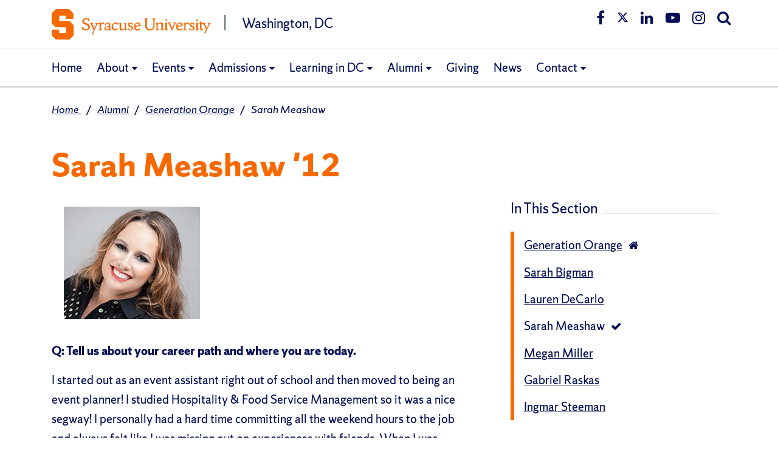

--- FILE ---
content_type: text/html
request_url: https://dc.syr.edu/alumni/generation-orange-alumni-profiles/sarah-meashaw-profile.html
body_size: 6262
content:
<!DOCTYPE html>
<html xmlns="http://www.w3.org/1999/xhtml" lang="en">
<head>
<meta charset="utf-8"/>
<meta content="IE=edge" http-equiv="X-UA-Compatible"/> 
<meta content="width=device-width, initial-scale=1, shrink-to-fit=no" name="viewport"/>
<link href="../../_assets/favicons-su/apple-touch-icon.png" rel="apple-touch-icon"/>
<link color="#F76900" href="../../_assets/favicons-su/favicon-16.svg" rel="mask-icon"/>
<link href="../../_assets/favicons-su/favicon-16.png" rel="icon" sizes="16x16" type="image/png"/>
<link href="../../_assets/favicons-su/favicon-32.png" rel="icon" sizes="32x32" type="image/png"/>
<link href="../../_assets/favicons-su/favicon-96.png" rel="icon" sizes="96x96" type="image/png"/>
<link href="../../_assets/favicons-su/favicon-144.png" rel="icon" sizes="144x144" type="image/png"/>
<link href="../../_assets/favicons-su/favicon-192.png" rel="icon" sizes="192x192" type="image/png"/>
<meta content="Sarah Meashaw '12 Syracuse alumni profile" name="description"/>
<title>Sarah Meashaw '12 | Washington DC</title>
<!-- CSS FILES -->
<link crossorigin="anonymous" href="https://maxcdn.bootstrapcdn.com/bootstrap/4.0.0/css/bootstrap.min.css" integrity="sha384-Gn5384xqQ1aoWXA+058RXPxPg6fy4IWvTNh0E263XmFcJlSAwiGgFAW/dAiS6JXm" rel="stylesheet"/>
<link href="../../_assets/css/main.css" rel="stylesheet"/>
<link href="../../_assets/css/print.css" rel="stylesheet"/>
<link href="../../_assets/css/font.css" rel="stylesheet"/>
<link href="../../_assets/css/smartphoto.css" rel="stylesheet"/>
<!-- load JS in header -->

<!-- Google Tag Manager -->
<script>
// <![CDATA[
(function(w,d,s,l,i){w[l]=w[l]||[];w[l].push({'gtm.start':
new Date().getTime(),event:'gtm.js'});var f=d.getElementsByTagName(s)[0],
j=d.createElement(s),dl=l!='dataLayer'?'&l='+l:'';j.async=true;j.src=
'https://www.googletagmanager.com/gtm.js?id='+i+dl;f.parentNode.insertBefore(j,f);
})(window,document,'script','dataLayer','GTM-5FC97GL');
// ]]>
</script>
<!-- End Google Tag Manager -->


</head>
<body class="interior-page">
<!-- Google Tag Manager (noscript) -->
<noscript><iframe height="0" src="https://www.googletagmanager.com/ns.html?id=GTM-5FC97GL" style="display:none;visibility:hidden" width="0"></iframe></noscript>
<!-- End Google Tag Manager (noscript) -->
<!-- Logo and navigation -->
<header>
<div class="header"><div class="skip-container"><a class="sr-only sr-only-focusable" href="#page-content">Skip to main content</a></div><div class="header-main container"><div class="row"><div class="col-lg-8 col-md-6 col-sm-12 col-12" id="logo-text"><div class="col-lg-6 col-md-12 col-sm-12 col-12 d-xl-inline d-lg-inline d-md-block d-sm-block d-xs-block" id="logo-text-university"><a href="https://www.syracuse.edu"><img alt="Syracuse University" src="../../_assets/images/su-block-s.svg"/></a></div><div class="d-none d-lg-inline d-xl-inline" id="logo-text-separater">
                    |
                </div><div class="col-lg-6 col-md-12 col-sm-12 col-12 d-xl-inline d-lg-inline d-md-block d-sm-block d-xs-block" id="logo-text-site"><a href="../../index.html">Washington, DC</a></div></div><div class="utility col-lg-4 col-md-6 d-none d-md-block"><div class="float-right" id="utility-nav"><ul class="social">
<li><a href="https://www.facebook.com/SyracuseUniversityinDC/"><span class="fa fa-facebook"></span><span class="sr-only">Facebook</span></a></li>
<li><a href="https://x.com/SUinDC"><svg xmlns="http://www.w3.org/2000/svg" height="1.5em" style="color: #000e58; fill: #000e58;" viewbox="0 0 512 512"><!--! Font Awesome Free 6.4.2 by @fontawesome - https://fontawesome.com License - https://fontawesome.com/license (Commercial License) Copyright 2023 Fonticons, Inc. --><path d="M389.2 48h70.6L305.6 224.2 487 464H345L233.7 318.6 106.5 464H35.8L200.7 275.5 26.8 48H172.4L272.9 180.9 389.2 48zM364.4 421.8h39.1L151.1 88h-42L364.4 421.8z"/></svg><span class="sr-only">Twitter</span></a></li>
<li><a href="https://www.linkedin.com/school/syracuse-university/"><span class="fa fa-linkedin"></span><span class="sr-only">LinkedIn</span></a></li>
<li><a href="https://www.youtube.com/user/Syracuse"><span class="fa fa-youtube-play"></span><span class="sr-only">YouTube</span></a></li>
<li><a href="https://www.instagram.com/suindc/"><span class="fa fa-instagram"></span><span class="sr-only">Instagram</span></a></li>
<li><a href="https://dc.syr.edu/search/index.html"><span class="sr-only">Site Search</span><span class="fa fa-search"></span></a></li>
</ul></div></div></div></div></div><!-- Top navigation -->
<div class="d-none d-lg-block d-xl-block"><nav aria-label="DesktopNav" class="navbar navbar-expand-lg navbar-light"><div class="container"><div class="collapse navbar-collapse" id="navbarDesktop"><ul aria-label="DesktopNav" class="navbar-nav"><li class="nav-item"><a class="nav-link" href="../../index.html">Home</a></li><li class="nav-item dropdown d-none d-lg-block d-xl-block"><a aria-expanded="false" aria-haspopup="true" class="nav-link dropdown-toggle-fa" href="../../about/index.html" id="navbarDropdownAbout">About</a><div class="dropdown-menu dropdown-menu-left"><a class="dropdown-item" href="../../about/dc-regional-council.html">DC Regional Council</a><a class="dropdown-item" href="../../about/community-partnership.html">Community Partnership</a></div></li><li class="nav-item dropdown d-block d-lg-none d-xl-none"><a class="nav-link nav-mobile-left" href="../../about/index.html">About</a><div class="btn-group"><a aria-expanded="false" aria-haspopup="true" class="btn nav-link dropdown-toggle-fa nav-mobile-right" href="#" id="navbarDropdownAbout-m"><span class="icon"></span><span class="sr-only">Toggle Dropdown</span></a><div class="dropdown-menu dropdown-menu-left"><a class="dropdown-item" href="../../about/dc-regional-council.html">DC Regional Council</a><a class="dropdown-item" href="../../about/community-partnership.html">Community Partnership</a></div></div></li><li class="nav-item dropdown d-none d-lg-block d-xl-block"><a aria-expanded="false" aria-haspopup="true" class="nav-link dropdown-toggle-fa" href="../../events/index.html" id="navbarDropdownEvents">Events</a><div class="dropdown-menu dropdown-menu-left"><a class="dropdown-item" href="../../events/new-student-send-offs.html">New Student Send-Offs</a><a class="dropdown-item" href="../../events/greenberg-speaker-series.html">Greenberg Speaker Series</a><a class="dropdown-item" href="../../events/alumni-university-series.html">Alumni University Series</a><a class="dropdown-item" href="../../events/gallery/index.html">Photo Gallery</a></div></li><li class="nav-item dropdown d-block d-lg-none d-xl-none"><a class="nav-link nav-mobile-left" href="../../events/index.html">Events</a><div class="btn-group"><a aria-expanded="false" aria-haspopup="true" class="btn nav-link dropdown-toggle-fa nav-mobile-right" href="#" id="navbarDropdownEvents-m"><span class="icon"></span><span class="sr-only">Toggle Dropdown</span></a><div class="dropdown-menu dropdown-menu-left"><a class="dropdown-item" href="../../events/new-student-send-offs.html">New Student Send-Offs</a><a class="dropdown-item" href="../../events/greenberg-speaker-series.html">Greenberg Speaker Series</a><a class="dropdown-item" href="../../events/alumni-university-series.html">Alumni University Series</a><a class="dropdown-item" href="../../events/gallery/index.html">Photo Gallery</a></div></div></li><li class="nav-item dropdown d-none d-lg-block d-xl-block"><a aria-expanded="false" aria-haspopup="true" class="nav-link dropdown-toggle-fa" href="../../admissions/index.html" id="navbarDropdownAdmissions">Admissions</a><div class="dropdown-menu dropdown-menu-left"><a class="dropdown-item" href="https://www.syracuse.edu/admissions-aid/application-process/undergraduate/admitted/visit/">Admitted Student Events</a><a class="dropdown-item" href="https://dc.syr.edu/contact/staff/admissions/suadmissions.html">Admissions Contact</a></div></li><li class="nav-item dropdown d-block d-lg-none d-xl-none"><a class="nav-link nav-mobile-left" href="../../admissions/index.html">Admissions</a><div class="btn-group"><a aria-expanded="false" aria-haspopup="true" class="btn nav-link dropdown-toggle-fa nav-mobile-right" href="#" id="navbarDropdownAdmissions-m"><span class="icon"></span><span class="sr-only">Toggle Dropdown</span></a><div class="dropdown-menu dropdown-menu-left"><a class="dropdown-item" href="https://www.syracuse.edu/admissions-aid/application-process/undergraduate/admitted/visit/">Admitted Student Events</a><a class="dropdown-item" href="https://dc.syr.edu/contact/staff/admissions/suadmissions.html">Admissions Contact</a></div></div></li><li class="nav-item dropdown d-none d-lg-block d-xl-block"><a aria-expanded="false" aria-haspopup="true" class="nav-link dropdown-toggle-fa" href="../../learning-in-dc/index.html" id="navbarDropdownLearning">Learning in DC</a><div class="dropdown-menu dropdown-menu-left"><a class="dropdown-item" href="../../learning-in-dc/law-programs.html">Law Programs</a><a class="dropdown-item" href="../../learning-in-dc/maxwell-programs.html">Maxwell Programs</a><a class="dropdown-item" href="../../learning-in-dc/newhouse-programs.html">Newhouse Programs</a><a class="dropdown-item" href="../../learning-in-dc/vpa-programs.html">VPA Programs</a><a class="dropdown-item" href="../../learning-in-dc/interdisciplinary-programs.html">Interdisciplanary Programs</a><a class="dropdown-item" href="../../learning-in-dc/dc-immersion-week.html">DC Immersion Week</a><a class="dropdown-item" href="../../learning-in-dc/intern-spotlight/index.html">Intern Spotlight</a><a class="dropdown-item" href="../../learning-in-dc/immersionweek-spotlight/index.html">Immersion Week Program Spotlight</a></div></li><li class="nav-item dropdown d-block d-lg-none d-xl-none"><a class="nav-link nav-mobile-left" href="../../learning-in-dc/index.html">Learning in DC</a><div class="btn-group"><a aria-expanded="false" aria-haspopup="true" class="btn nav-link dropdown-toggle-fa nav-mobile-right" href="#" id="navbarDropdownLearning-m"><span class="icon"></span><span class="sr-only">Toggle Dropdown</span></a><div class="dropdown-menu dropdown-menu-left"><a class="dropdown-item" href="../../learning-in-dc/law-programs.html">Law Programs</a><a class="dropdown-item" href="../../learning-in-dc/maxwell-programs.html">Maxwell Programs</a><a class="dropdown-item" href="../../learning-in-dc/newhouse-programs.html">Newhouse Programs</a><a class="dropdown-item" href="../../learning-in-dc/vpa-programs.html">VPA Programs</a><a class="dropdown-item" href="../../learning-in-dc/interdisciplinary-programs.html">Interdisciplanary Programs</a><a class="dropdown-item" href="../../learning-in-dc/dc-immersion-week.html">DC Immersion Week</a><a class="dropdown-item" href="../../learning-in-dc/intern-spotlight/index.html">Intern Spotlight</a><a class="dropdown-item" href="../../learning-in-dc/immersionweek-spotlight/index.html">Immersion Week Program Spotlight</a></div></div></li><li class="nav-item dropdown d-none d-lg-block d-xl-block"><a aria-expanded="false" aria-haspopup="true" class="nav-link dropdown-toggle-fa" href="../index.html" id="navbarDropdownAlumni">Alumni</a><div class="dropdown-menu dropdown-menu-left"><a class="dropdown-item" href="../alumni-profiles/index.html">Alumni Profiles</a><a class="dropdown-item" href="index.html">Generation Orange Alumni Profiles</a><a class="dropdown-item" href="../career-services.html">Career Services</a><a class="dropdown-item" href="../alumni-clubs.html">Alumni Clubs</a><a class="dropdown-item" href="../get-involved.html">Get Involved</a><a class="dropdown-item" href="../stay-connected.html">Stay Connected</a></div></li><li class="nav-item dropdown d-block d-lg-none d-xl-none"><a class="nav-link nav-mobile-left" href="../index.html">Alumni</a><div class="btn-group"><a aria-expanded="false" aria-haspopup="true" class="btn nav-link dropdown-toggle-fa nav-mobile-right" href="#" id="navbarDropdownAlumni-m"><span class="icon"></span><span class="sr-only">Toggle Dropdown</span></a><div class="dropdown-menu dropdown-menu-left"><a class="dropdown-item" href="../alumni-profiles/index.html">Alumni Profiles</a><a class="dropdown-item" href="index.html">Generation Orange Alumni Profiles</a><a class="dropdown-item" href="../career-services.html">Career Services</a><a class="dropdown-item" href="../alumni-clubs.html">Alumni Clubs</a><a class="dropdown-item" href="../get-involved.html">Get Involved</a><a class="dropdown-item" href="../stay-connected.html">Stay Connected</a></div></div></li><li class="nav-item"><a class="nav-link" href="../../giving/index.html">Giving</a></li><li class="nav-item"><a class="nav-link" href="../../news/index.html">News</a></li><li class="nav-item dropdown d-none d-lg-block d-xl-block"><a aria-expanded="false" aria-haspopup="true" class="nav-link dropdown-toggle-fa" href="../../contact/index.html" id="navbarDropdownContact">Contact</a><div class="dropdown-menu dropdown-menu-left"><a class="dropdown-item" href="../../contact/staff/index.html">Staff Directory</a><a class="dropdown-item" href="../../contact/get-social.html">Get Social</a></div></li><li class="nav-item dropdown d-block d-lg-none d-xl-none"><a class="nav-link nav-mobile-left" href="../../contact/index.html">Contact</a><div class="btn-group"><a aria-expanded="false" aria-haspopup="true" class="btn nav-link dropdown-toggle-fa nav-mobile-right" href="#" id="navbarDropdownContact-m"><span class="icon"></span><span class="sr-only">Toggle Dropdown</span></a><div class="dropdown-menu dropdown-menu-left"><a class="dropdown-item" href="../../contact/staff/index.html">Staff Directory</a><a class="dropdown-item" href="../../contact/get-social.html">Get Social</a></div></div></li><li class="nav-item"><a class="nav-link" href="../../search/index.html"><div class="d-lg-none"><span class="sr-only">Site Search</span><span aria-hidden="true" class="fa fa-search"></span></div></a></li></ul></div></div></nav></div><div class="d-block d-lg-none d-xl-none"><nav aria-label="MobileNav" class="navbar navbar-expand-lg navbar-light"><a aria-controls="navbarResponsive" aria-expanded="false" aria-label="Toggle navigation" class="navbar-toggler navbar-toggler-right" data-target="#navbarResponsive" data-toggle="collapse" tabindex="0"><span class="sr-only">Toggle navigation</span><span class="navbar-toggler-icon"></span></a><div class="collapse navbar-collapse" id="navbarResponsive"><div aria-label="MobileNav" class="btn-group-mobile"><div class="btn-group"><a class="btn nav-item nav-btn-full" href="../../index.html">Home</a></div><div class="btn-group"><a class="btn nav-item nav-btn-left col-lg-9" href="../../about/index.html">About</a><a aria-expanded="false" aria-label="Toggle navigation" class="btn nav-btn-right col-lg-3 nav-item dropdown-toggle-fa dropdown-toggle-split" data-target="#navbarItem" data-toggle="dropdown" tabindex="0"><span class="sr-only">Toggle Dropdown for About</span></a><div class="dropdown-menu col-lg-12"><a class="dropdown-item" href="../../about/dc-regional-council.html">DC Regional Council</a><a class="dropdown-item" href="../../about/community-partnership.html">Community Partnership</a></div></div><div class="btn-group"><a class="btn nav-item nav-btn-left col-lg-9" href="../../events/index.html">Events</a><a aria-expanded="false" aria-label="Toggle navigation" class="btn nav-btn-right col-lg-3 nav-item dropdown-toggle-fa dropdown-toggle-split" data-target="#navbarItem" data-toggle="dropdown" tabindex="0"><span class="sr-only">Toggle Dropdown for Events</span></a><div class="dropdown-menu col-lg-12"><a class="dropdown-item" href="../../events/new-student-send-offs.html">New Student Send-Offs</a><a class="dropdown-item" href="../../events/greenberg-speaker-series.html">Greenberg Speaker Series</a><a class="dropdown-item" href="../../events/alumni-university-series.html">Alumni University Series</a><a class="dropdown-item" href="../../events/gallery/index.html">Photo Gallery</a></div></div><div class="btn-group"><a class="btn nav-item nav-btn-left col-lg-9" href="../../admissions/index.html">Admissions</a><a aria-expanded="false" aria-label="Toggle navigation" class="btn nav-btn-right col-lg-3 nav-item dropdown-toggle-fa dropdown-toggle-split" data-target="#navbarItem" data-toggle="dropdown" tabindex="0"><span class="sr-only">Toggle Dropdown for Admissions</span></a><div class="dropdown-menu col-lg-12"><a class="dropdown-item" href="https://www.syracuse.edu/admissions-aid/application-process/undergraduate/admitted/visit/">Admitted Student Events</a><a class="dropdown-item" href="https://dc.syr.edu/contact/staff/admissions/suadmissions.html">Admissions Contact</a></div></div><div class="btn-group"><a class="btn nav-item nav-btn-left col-lg-9" href="../../learning-in-dc/index.html">Learning in DC</a><a aria-expanded="false" aria-label="Toggle navigation" class="btn nav-btn-right col-lg-3 nav-item dropdown-toggle-fa dropdown-toggle-split" data-target="#navbarItem" data-toggle="dropdown" tabindex="0"><span class="sr-only">Toggle Dropdown for Learning in DC</span></a><div class="dropdown-menu col-lg-12"><a class="dropdown-item" href="../../learning-in-dc/law-programs.html">Law Programs</a><a class="dropdown-item" href="../../learning-in-dc/maxwell-programs.html">Maxwell Programs</a><a class="dropdown-item" href="../../learning-in-dc/newhouse-programs.html">Newhouse Programs</a><a class="dropdown-item" href="../../learning-in-dc/vpa-programs.html">VPA Programs</a><a class="dropdown-item" href="../../learning-in-dc/interdisciplinary-programs.html">Interdisciplanary Programs</a><a class="dropdown-item" href="../../learning-in-dc/dc-immersion-week.html">DC Immersion Week</a><a class="dropdown-item" href="../../learning-in-dc/intern-spotlight/index.html">Intern Spotlight</a><a class="dropdown-item" href="../../learning-in-dc/immersionweek-spotlight/index.html">Immersion Week Program Spotlight</a></div></div><div class="btn-group"><a class="btn nav-item nav-btn-left col-lg-9" href="../index.html">Alumni</a><a aria-expanded="false" aria-label="Toggle navigation" class="btn nav-btn-right col-lg-3 nav-item dropdown-toggle-fa dropdown-toggle-split" data-target="#navbarItem" data-toggle="dropdown" tabindex="0"><span class="sr-only">Toggle Dropdown for Alumni</span></a><div class="dropdown-menu col-lg-12"><a class="dropdown-item" href="../alumni-profiles/index.html">Alumni Profiles</a><a class="dropdown-item" href="index.html">Generation Orange Alumni Profiles</a><a class="dropdown-item" href="../career-services.html">Career Services</a><a class="dropdown-item" href="../alumni-clubs.html">Alumni Clubs</a><a class="dropdown-item" href="../get-involved.html">Get Involved</a><a class="dropdown-item" href="../stay-connected.html">Stay Connected</a></div></div><div class="btn-group"><a class="btn nav-item nav-btn-full" href="../../giving/index.html">Giving</a></div><div class="btn-group"><a class="btn nav-item nav-btn-full" href="../../news/index.html">News</a></div><div class="btn-group"><a class="btn nav-item nav-btn-left col-lg-9" href="../../contact/index.html">Contact</a><a aria-expanded="false" aria-label="Toggle navigation" class="btn nav-btn-right col-lg-3 nav-item dropdown-toggle-fa dropdown-toggle-split" data-target="#navbarItem" data-toggle="dropdown" tabindex="0"><span class="sr-only">Toggle Dropdown for Contact</span></a><div class="dropdown-menu col-lg-12"><a class="dropdown-item" href="../../contact/staff/index.html">Staff Directory</a><a class="dropdown-item" href="../../contact/get-social.html">Get Social</a></div></div><div class="btn-group"><a class="btn nav-item nav-btn-full" href="../../search/index.html"><div class="d-lg-none"><span class="sr-only">Site Search</span><span aria-hidden="true" class="fa fa-search"></span></div></a></div></div></div></nav></div><!-- Page Content -->

</header>
<main>
<div class="container" id="main-content" tabindex="-1">
<div class="breadcrumb-section"><a href="../../index.html">
            Home
        </a><span class="breadcrumb-separator">/</span><span class="path"><a href="../index.html">Alumni</a></span><span class="breadcrumb-separator">/</span><span class="path"><a href="index.html">Generation Orange</a></span><span class="breadcrumb-separator">/</span>Sarah Meashaw</div>
<h1 class="mt-4 mb-3 page-title" id="page-content">Sarah Meashaw '12</h1><div class="row"><div class="col-lg-8 mb-4 pr-5 left-container"><div class="row profile-row"><p><img alt="Sarah Meashaw" height="185" src="generation-orange-photos/sarah-meashaw.jpg" style="float: left;" width="224"/></p>
<p><strong>Q: Tell us about your career path and where you are today.</strong></p>
<p>I started out as an event assistant right out of school and then moved to being an event planner! I studied Hospitality &amp; Food Service Management so it was a nice segway! I personally had a hard time committing all the weekend hours to the job and always felt like I was missing out on experiences&#160;with friends. When I was getting my headshot done for events at a newborn photographer's studio, I was offered a part time assistant job there to earn some extra income. Four years later, I was nearly full time at the newborn&#160;studio and had taken on many more responsibilities to be her Studio Manager. In high school, I was very passionate about photography but decided to go a different route at Syracuse. After finding myself back in photography, I realized I wanted to make that my life again! While babies were cute and fun, my volunteering&#160;time had introduced me to the world of pets in DC. I worked with several animal rescues and knew I wanted my own pet photography&#160;studio.&#160; Flash forward to now! I own a thriving small business and am supported by an amazing team and family.&#160;</p>
<p><strong>Q: How did your SU experience prepare you for your career?</strong></p>
<p>Syracuse taught me so many valuable things! While you might think that my degree got lost along the way, I actually find it very useful. Not only in my personal&#160;life, cooking at home, but also how to best deal with clients.&#160;</p>
<p><strong>Q: Looking back, what SU experiences have been the most meaningful to you? </strong></p>
<p>My most meaningful experience was meeting my advisor Chef Kiernan. I am still in touch with her and I am not sure I would be who I am today without her guidance. She helped steer me and navigate through the many challenging classes in my major, as well as showed me I can do more than I might think! She is the most valuable thing I gained from Syracuse, and I am beyond thankful for that. I am still in touch with her today, and I visit her whenever I am passing through Syracuse to go visit my in-laws in Potsdam.&#160;</p>
<p><strong>Q: Why do you feel that it is important to remain connected to the alumni network and the University? </strong></p>
<p>I feel that it is important to stay connected to SU not only as a basketball fan, but with the alumni network as I was given so much from my experience. I learned so many valuable lessons, as well as found my husband, which was something I never expected! I gained friends, family and so many amazing memories at Syracuse. I am thankful to my sorority, Alpha Phi, for also giving me guidance and friendships that helped shape me today.&#160;</p>
<p><strong>Q: What advice would you give students?</strong></p>
<p>I think you should seek out professors and mentors while at SU. There is always one or two that will really care about your well-being and help you navigate hard challenges which are inevitable in four years of life. Greek life is tons of fun and always gave me a chance for community outreach, which I value, so you should definitely&#160;go Greek if you have the chance!&#160;</p></div></div><div class="col-lg-4 mb-4 sidebar-container"><div class="sidebar-nav-container"><h2 class="sidebar-nav-heading"><span>In This Section</span></h2><nav aria-label="SidebarNav" class="page-menu"><ul aria-label="SidebarNav"><li class="sidebar-nav-item sidebar-nav-index"><a href="index.html">Generation Orange</a></li><li class="sidebar-nav-item"><a href="sarah-bigman.html">Sarah Bigman</a></li><li class="sidebar-nav-item"><a href="lauren-decarlo-profile.html">Lauren DeCarlo</a></li><li class="sidebar-nav-item active">Sarah Meashaw</li><li class="sidebar-nav-item"><a href="megan-miller.html">Megan Miller</a></li><li class="sidebar-nav-item"><a href="gabriel-raskas-profile.html">Gabriel Raskas</a></li><li class="sidebar-nav-item"><a href="Ingmar Steeman.html">Ingmar Steeman</a></li></ul></nav></div></div></div></div>
</main>
<!-- /.container -->
<!-- Footer -->
<footer><div class="footer bg-dark"><div class="container"><div class="row"><h2 class="sr-only">Footer Section</h2><div class="footer-col col-lg-4 col-md-6 col-sm-6 col-12"><div class="footer-col-inner"><h3>Syracuse University<br/>Washington, DC</h3>
<p>Phone: 202.797.4678<br/>Email: <a href="mailto:suindc@syr.edu">suindc@syr.edu</a></p>
<p><a class="btn btn-primary utility-button" href="https://cusecommunity.syr.edu/s/1632/17/form/landing.aspx?sid=1632&amp;gid=2&amp;pgid=383">Make a Gift</a></p></div></div><div class="footer-col col-lg-3 col-md-6 col-sm-6 col-12"><div class="footer-col-inner"><h3 class="title">DC Links</h3>
<ul>
<li><a href="../../events/index.html">Upcoming Events</a></li>
<li><a href="../../admissions/index.html">Admissions</a></li>
<li><a href="http://foreversyracuse.syr.edu">Planned Giving</a></li>
<li><a href="https://cusecommunity.syr.edu/s/1632/17/form/landing.aspx?sid=1632&amp;gid=2&amp;pgid=383">Give Now</a></li>
<li><a href="../../contact/index.html">Contact Us</a></li>
<li><a href="../../safety/index.html">Security and Safety</a></li>
<li><a href="../../search/sitemap.html">Sitemap</a></li>
</ul></div></div><div class="footer-col col-lg-3 col-md-6 col-sm-6 col-12"><div class="footer-col-inner"><h3 class="title">Syracuse University Links</h3>
<ul>
<li><a href="https://www.syracuse.edu/">Syracuse University Home</a></li>
<li><a href="https://alumni.syr.edu">Syracuse University Alumni</a></li>
<li><a href="https://www.syracuse.edu/admissions-aid/">Syracuse University Admissions</a></li>
<li><a href="https://news.syr.edu/">Syracuse University News</a></li>
<li><a href="https://cuse.com">Athletics</a></li>
<li><a href="https://www.syracuse.edu/about/accessibility/">Accessibility</a></li>
<li><a href="https://www.syracuse.edu/privacy-policy/">Privacy Policy</a></li>
</ul></div></div><div class="footer-col col-lg-2 col-md-6 col-sm-6 col-12"><div class="footer-col-inner"><h3 class="title">Social Media</h3>
<ul>
<li><a href="https://www.facebook.com/SyracuseUniversityinDC/">Facebook</a></li>
<li><a href="https://x.com/SUinDC">Twitter</a></li>
<li><a href="https://www.linkedin.com/school/syracuse-university/">LinkedIn</a></li>
<li><a href="https://www.youtube.com/user/Syracuse">YouTube</a></li>
<li><a href="https://www.instagram.com/suindc/">Instagram</a></li>
<li><a href="https://www.syracuse.edu/about/social-media/">Social Media Directory</a></li>
</ul></div></div></div></div><div class="copyright-container"><div class="copyright">&#169; Syracuse University. All rights reserved. <em>Knowledge crowns those who seek her.</em></div></div></div> <!-- /.container -->
</footer>
<!-- JavaScript -->
<!-- load footer JS -->
<script crossorigin="anonymous" integrity="sha256-hwg4gsxgFZhOsEEamdOYGBf13FyQuiTwlAQgxVSNgt4=" src="https://code.jquery.com/jquery-3.2.1.min.js"></script>
<script crossorigin="anonymous" integrity="sha384-JZR6Spejh4U02d8jOt6vLEHfe/JQGiRRSQQxSfFWpi1MquVdAyjUar5+76PVCmYl" src="https://maxcdn.bootstrapcdn.com/bootstrap/4.0.0/js/bootstrap.min.js"></script>
<script crossorigin="anonymous" integrity="sha384-ApNbgh9B+Y1QKtv3Rn7W3mgPxhU9K/ScQsAP7hUibX39j7fakFPskvXusvfa0b4Q" src="https://cdnjs.cloudflare.com/ajax/libs/popper.js/1.12.9/umd/popper.min.js"></script>

<script src="../../_assets/js/smartphoto.js"></script>
<script src="../../_assets/js/back-to-top.js"></script>
<script src="../../_assets/js/local.js"></script>

<script>
document.addEventListener('DOMContentLoaded',function(){
  new SmartPhoto(".js-smartphoto");
});
</script>

<!-- add Back to Top button -->
<button id="topBtn" title="Scroll back to top">
<span class="fa fa-angle-up"></span>
<span class="sr-only">back to top</span>
</button>

<script src="https://use.fontawesome.com/76761366e9.js"></script>

<!-- Global site tag (gtag.js) - Google Analytics -->
<script src="https://www.googletagmanager.com/gtag/js?id=G-XS51WFK0G6"></script>
<script>
  window.dataLayer = window.dataLayer || [];
  function gtag(){dataLayer.push(arguments);}
  gtag('js', new Date());

  gtag('config', 'G-XS51WFK0G6');
</script>

</body>
</html>

--- FILE ---
content_type: text/css
request_url: https://dc.syr.edu/_assets/css/main.css
body_size: 5510
content:
/*
 * Start Bootstrap - Modern Business (https://startbootstrap.com/template-overviews/modern-business)
 * Copyright 2013-2017 Start Bootstrap
 * Licensed under MIT (https://github.com/BlackrockDigital/startbootstrap-logomodern-business-nav/blob/master/LICENSE)

BOOTSTRAP 4 BREAKPOINTS ---------------------------------- 
// Extra small devices (portrait phones, less than 576px)
@media (max-width: 575px) { ... }

// Small devices (landscape phones, 576px and up)
@media (min-width: 576px) and (max-width: 767px) { ... }

// Medium devices (tablets, 768px and up)
@media (min-width: 768px) and (max-width: 991px) { ... }

// Large devices (desktops, 992px and up)
@media (min-width: 992px) and (max-width: 1199px) { ... }

// Extra large devices (large desktops, 1200px and up)
@media (min-width: 1200px) { ... }

COLOR LEGEND----------------------------------------------
OLD CAMPAIGN
#d44500 - orange (used with #ffffff) OLD 
#3e3d3c - extra dark gray 
#6f777d - dark gray
#adb3b8 - medium gray
#e8eaeb - light gray
#ffffff - white (used with #d44500)
#cc4700 - dark orange (used with #fafbfc) OLD
#fafbfc - off white (used with #cc4700)
#444444 - dark gray for font
NEW CAMPAIGN
#D74100 - new orange for links and buttons
#404040 - dark gray for font
#ffffff - background color
#000E54 - dark blue
 */
 
 
/** TARGET IE 11 **/
@media all and (-ms-high-contrast: none), (-ms-high-contrast: active) {
     .home-page .card-img-top {
	    max-height: 225px;
        }
}

    

body {
  font-family: ShermanSans, Verdana, sans-serif;
  font-weight: normal;
  font-style: normal;
  font-size: 110%;
  position: relative;
  color: #000E54;
  line-height: 2rem;
}

/**ALTERNATE COLOR SCHEME W/A TAG**/
main {
    background-color: #fff;
}
#main-content {
   max-height: 999999px;
}
.left-container {
    padding-left: 0;
}
.bg-dark {
    background-color: #000E54 !important;
}

/*** OUTLINE ***/
a:active, a:focus {
    outline: 2px solid #6f777d;
}

/*** BUTTONS ***/
.btn {
    border-radius: 0;
    font-weight: 700;
}
.btn-primary,
.btn-primary:visited {
    background-color: #fff;
    border: 2px solid #D74100;
    color: #D74100;
    text-decoration: none !important;   
    padding: 10px 20px;
}
.btn-primary:hover,
.btn-primary:focus,
.btn-primary:active {
    background-color: #D74100;
    border: 2px solid #D74100;
    color: #fff;
}
.btn-orange,
.btn-orange:visited {
    background-color: #D74100;
    border: 2px solid #D74100;
    color: #fff !important;
    text-decoration: none !important;   
    padding: 10px 20px;
    font-size: 1.1rem;
}
.btn-orange:hover,
.btn-orange:focus,
.btn-orange:active {
    background-color: #707780;
    border: 2px solid #707780;
    color: #fff !important;
}
.btn-link {
    color: #3e3d3c;
    width: 100%;
    padding: 0;
}
.btn-link:hover {
    color: #111111;
}


/*** SR-ONLY ***/
.sr-only,
.sr-only h2 {
    background-color: #333;
    color: #fff;    
}
.offscreen-text {
    text-indent: -9999px;
    position: absolute;
}

/*** EQUAL HEIGHT ***/
.row-eq-height{
  display: -webkit-box;
  display: -webkit-flex;
  display: -ms-flexbox;
  display: flex;
}

/*** SKIP TO MAIN CONTENT ***/
.skip-container {
    position: absolute;
    height: 20px;
    width: 100%;
    z-index: 2;
}
.sr-only.sr-only-focusable {
    position: absolute;
    top: 0;
    left: -1000000px;   
    width: 100%;   
    height: 100%;    
    z-index: 2000;
    padding: 10px;
    background-color: #333;
    color: #fff;       
}

/** IMAGES ***/
.img-responsive{
 width:100%;
 max-width:100%;
}

.img-float-left {
    float: left;
    display: inline-block;
    margin: 10px;
}

/*** HEADER ***/
.header-main.container {
    max-height: 120px;
    padding: 15px 0 5px;
}
#logo-img {
    max-height: 60px;
    display: inline-block;
    margin: 0 10px;
}
#logo {
    margin: 0;
    padding: 0 20px;
}
#logo-text-university {
    font-size: 1.6rem;
    font-family: ShermanSerif, Georgia, serif;
    width: 100%;
    margin: 0;
}
#logo-text-university a {
    text-decoration: none;
    color: #d74100;
}
#logo-text-university a:hover {
    text-decoration: underline !important;
}
#logo-text-university img {
    height: 100%;
}
#logo-text-separater {
    color: #6F7780;
    font-size: 1.5rem;
}
#logo-text-site {
    width: 100%;
    font-size: 1.25rem;
    margin: 0 5px;
}
#logo-text-site a {
    color: #000e54;
    text-decoration: none;    
}
#logo-text-site a:hover {
    color: #D74100;
    text-decoration: underline !important;
}
#main-content .row {
    margin: 0;
    padding-bottom: 30px;
}
/*** HEADER MOBILE ***/
@media (max-width: 575px) {
    .header-main .row {
      margin-left: 0;
      margin-right: 0;
    }
    #logo-img {
      margin: 0;
    }
    #logo-text-university {
      padding: 0;
    }
    #logo-text-site {
      padding: 0;
    }
}



/*** TOP NAV ***/
.navbar-light .navbar-nav .nav-link {
    color: #000E54;
}
.navbar-expand-lg .navbar-nav .nav-link {
    padding-right: 1.5rem;
    padding-left: 0;
}
.navbar-light .navbar-nav .nav-link:focus, 
.navbar-light .navbar-nav .nav-link:hover {
    color: #D74100;
    text-decoration: underline !important;
}
.navbar.navbar-expand-lg {
    border-top: 1px solid #ccc;
    border-bottom: 2px solid #ccc;
    padding: 0;
    margin: 10px 0 0 0;
}
.nav-link {
    text-decoration: none;
}
.nav-item {
    padding: 6px 0;
    font-size: 1.1rem;
}
.navbar-expand-lg .navbar-nav .dropdown-menu {
    margin: 0;
    padding: 0;
}
.dropdown-menu {
    border-radius: 0;
    border: 1px solid #ccc;
}
.dropdown-menu ul {
    padding-left: 0;
}
.dropdown-menu li {
    list-style: none;
}
.dropdown-item {
    color: #000E54 !important;
    font-family: ShermanSans, Verdana, sans-serif;
    padding: 15px;
    border-bottom: 1px solid #ccc;
    text-decoration: none !important;
}
.dropdown-item:focus, .dropdown-item:hover {
    text-decoration: underline !important;
    background-color: inherit;
    color: #D74100 !important;
}
ul.navbar-nav li.nav-item > .dropdown-menu {
    display: none;    
}
ul.navbar-nav li.nav-item:hover > .dropdown-menu {
    display: block;    
}
.dropdown-toggle-fa::after {  
    content: "\f0d7";
    font-family: Fontawesome;
    color: #000E54;
    font-size: .9em;
    padding: 0 0 0 5px;
}
.dropdown-toggle-fa:hover::after,
.dropdown-toggle-fa:focus::after {
    content: "\f0d8";
    font-family: Fontawesome;
    color: #000E54;
}

/*** MOBILE NAV ***/
.navbar-toggler {
    border-radius: 0;
    background-color: #D74100;
    padding: .5rem .75rem;
}
.navbar-light .navbar-toggler-icon {
    background-image: url("data:image/svg+xml;charset=utf8,%3Csvg viewBox='0 0 30 30' xmlns='http://www.w3.org/2000/svg'%3E%3Cpath stroke='rgba(255, 255, 255, 1)' stroke-width='2' stroke-linecap='round' stroke-miterlimit='10' d='M4 7h22M4 15h22M4 23h22'/%3E%3C/svg%3E");
}
@media (max-width: 991px) {
#navbarResponsive {
    border-bottom: 8px solid #6f777d;
}
.btn-group {
    width: 100%;
    display: inline-block;
    border: 1px solid #ccc;    
}
.nav-item {
    background-color: #fff;
    text-decoration: none;
    display: inline-block;
    padding-top: 10px;
    padding-bottom: 10px;
}    
.nav-btn-left {
    width: 85%; 
    -webkit-appearance: none !important;
}
.nav-btn-right {
    float: right;
    width: 15%; 
    margin: 0;
    padding: 10px 0 !important;
    border-left: 1px solid #ccc;
}
.btn-group-mobile .nav-btn-right .icon::after {
    content: "\f067";
    font-family: "FontAwesome";
}
.btn-group-mobile .nav-btn-right .icon:focus::after,
.btn-group-mobile .nav-btn-right .icon:hover::after,
.btn-group-mobile .nav-btn-right .icon:active::after {
    content: "\f068";
    font-family: "FontAwesome";
}    
.btn-group-mobile .nav-btn-full {
    width: 100%;
    clear: both;
    padding-right: 15%;
} 
.btn-group-mobile .dropdown-menu {
    border: none;
}
.btn-group-mobile .dropdown-item {
    padding: 15px 0 10px 30px;
    border-top: 1px solid #ccc;
    border-bottom: none;
}
.btn-group-mobile .dropdown-menu.show {
    display: block;
    position: relative;
    margin: 0;
    padding: 0;
    border-left: 20px solid #ccc;
    border-bottom: 5px solid #ccc;
    border-right: 1px solid #ccc;
}
  
}/*** END MOBILE***/



/*** UTILITY SECTION ***/
#utility-nav {
    width: 100%;
    text-align: right;
}
.social {
    float: right;
}
.social li {
    display: inline-block;
    padding: 0 8px;
}
.social li a {
    color: #000E54;
    font-size: .8rem;
}
.social li a:hover {
    color: #D74100;
}
.social li a .fa {
    font-size: 1.5rem;
}



/***CAROUSEL***/
.carousel {
    padding-bottom: 30px;
    background-color: #fff;
}
.carousel-caption {
    background-color: #fff;
    color: #000E54;
    padding: 10px 15px;
    border-left: 8px solid #000e54;
    text-align: left;
    max-width: 70%;
    right: auto;
}
.carousel-caption h2 {
    font-size: 3rem;
    padding: 10px 0;
    color: #f76900;
    line-height: 4rem;
    font-weight: 700; 
}
.carousel-control-next, 
.carousel-control-prev {
    z-index: 2000;
}
.carousel-control-next-icon, .carousel-control-prev-icon {
    width: 50px;
    height: 50px;
    background-color: #000;
    background-size: 75% 100%;
    border-radius: 50%;
    opacity: 1;
    background-repeat: no-repeat;
    background-position: center center;
}
.carousel-item {
  height: 65vh;
  min-height: 300px;
  background: no-repeat center center scroll;
  -webkit-background-size: cover;
  -moz-background-size: cover;
  -o-background-size: cover;
  background-size: cover;
}
.carousel-indicators {
    bottom: 0;
}
.carousel-indicators li {
    background-color: #ADB3B8;
    width: 90px;
    height: 10px;
}
.carousel-indicators li:focus {
    background-color: #D74100;
}
.carousel-indicators .active {
    background-color: #000E54;
}
/** ADJUST BACKGROUND BANNER FOR TABLETS**/
@media (max-width: 991px) and (min-width: 576px) {
    .carousel-item {
    background-size: 100% auto;
    max-width: 100%;
    height: auto;
    }
}




/*** BREADCRUMBS ***/
.breadcrumb-section {
    font-size: 1rem;
    padding: 20px 0;
    font-style: italic;   
    margin-bottom: 1rem;
}
.breadcrumb-separator {
    padding: 0 10px;
}
.breadcrumb-section a {
    font-weight: normal !important;
}

/*** CONTENT ***/
a {
    color: #000E54;
    text-decoration: underline;
} 
a:hover, 
a:active, 
a:focus {
    color: #D74100;
    text-decoration: none;
}
a::after, a::before {
    text-decoration: none !important;
    display: inline-block;
}
#main-content a[target="_blank"]::after {
    content: "\f08e";
    font-family: Fontawesome;
    font-size: .9em;
    padding: 0 0 0 5px;
    display: inline-block;
}
#main-content h3 a[target="_blank"]::after {
    content: "";
}
p {
    width: 100%;
}
hr {
    display: block;
    height: 1px;
    border: 0;
    padding: 0;
    margin: 2em 0;
    clear: both;
    background-color: #eee;
    width: 100%;
}
ul {
  list-style-type: square;
}
.mod-editor img {
    padding: 10px;
    max-width: 100%;
    height: auto;
}


/*** CUSTOM INTRO PARAGRAPH ***/
.intro-text-primary {
font-size:1.25rem;
line-height:1.875rem;
font-family:ShermanSerif,Georgia,serif;
-webkit-font-smoothing:antialiased;
-moz-osx-font-smoothing:grayscale;
}

blockquote {
	 margin: 0;
	 padding-left: 16px;
	 border-left: 6px solid #f76900;
	 font-size: 1.25rem;
	 font-family: ShermanSerif,Georgia,serif;
}


/*** CONTAINERS FOR MOBILE ***/
 @media (max-width: 991px) {
	 .left-container {
		 padding-left: 0;
		 padding-right: 0 !important;
	}
	 .sidebar-container {
		 padding: 0;
	}
}

/*** HEADINGS ***/
h1 {
    color: #f76900;
    width: 100%;
    webkit-font-smoothing: antialiased;
    -moz-osx-font-smoothing: grayscale;
}
h2, h3, h4, h5, h6 {
    color: #000E54;
    width: 100%;
    -webkit-font-smoothing: antialiased;
    -moz-osx-font-smoothing: grayscale;
}
h1 a, h2 a, h3 a, h4 a, h5 a, h6 a {
    text-decoration: underline;
    font-weight: 500 !important;
    color: #d74100;
}
h1 a:hover, h2 a:hover, h3 a:hover, h4 a:hover, h5 a:hover, h6 a:hover {
    text-decoration: none !important;
    color: #000e54;
}
h1, h1 {
    font-size: 3rem;
    line-height: 4rem;
    margin: 2rem 0;
    font-weight: 700;
    letter-spacing: .03rem;
}
.h2, h2 {
    font-size: 2.25rem;
    line-height: 3.25rem;
    padding: 20px 0;
}
.h3, h3 {
    font-size: 1.75rem;
    line-height: 2.75rem;
    padding: 20px 0;
}
.h4, h4 {
    font-size: 1.5rem;
    line-height: 2rem;
}
.h5, h5 {
    font-size: 1rem;
    line-height: 1.75rem;
}
.h6, h6 {
    font-size: 1rem;
    line-height: 1.5rem;
}


/*** SIDEBAR NAVIGATION AND CONTENT ***/
.page-menu {
    border-left: 6px solid #f76900;
}
.page-menu ul {
    list-style: none;
    margin: 0;
    padding: 0 0 0 16px;
}
.page-menu li {
    line-height: 1.9rem;
    padding: 7px 0;
}
.page-menu li a {
    font-weight: 500 !important;   
    color: #000E54;
}
.page-menu li a:hover {
    color: #d74100;  
}
.sidebar-nav-container {
    padding-bottom: 20px;
    margin-bottom: 40px;
}
.sidebar-nav-heading {
    font-size: 1.4rem;
    border-bottom: 1px solid #adb3b8;
    margin: 10px 0 30px 0;
    font-family: ShermanSans, Verdana, sans-serif;
    line-height: 1.6rem;
    padding: 0 0 20px 0;
    height: 0;
}
.sidebar-nav-heading span {
    background: #fff;
    padding-right: 10px;
    white-space: nowrap;
}
li.sidebar-nav-index a::after {  
    content: "\f015";
    font-family: Fontawesome;
    font-size: 1em;
    padding: 0 0 0 10px;
}
.sidebar-nav-item.active::after {
    content: "\f00c";
    font-family: Fontawesome;
    font-size: 1em;
    padding: 0 0 0 10px;
}
.sidebar-row {
    padding: 10px 0;
}
.sidebar-editor h1,
.sidebar-editor h2,
.sidebar-editor h3 {
    font-family: ShermanSans, Verdana, sans-serif;
}
.sidebar-editor h1,
.sidebar-editor h2 {
    padding: 10px 0;
}
.sidebar-editor h3 {
    margin: 10px 0;
}
.sidebar-directory h3 {
    font-size: 1.2rem;
    line-height: 1.7rem;
    padding: 10px 0 0 0;
    margin: 0;
}
.sidebar-cta {
    margin: 30px 0 !important;
}
.sidebar-cta .btn-primary {    
    min-width: 50%;
    font-size: 1.1rem;
}



/*** HEADING ***/
.mod-heading {
    margin: 0 !important;
}


/*** GALLERY (SIDE BY SIDE ONLY)***/
.mod-gallery-item {
    width: 100%;
    padding: 20px 0;
    margin: 0 !important;
}

/*** GALLERY - SINGLE ROW HEADINGS ***/
.gallery-summary h2,
.gallery-summary h3 {
    padding-top: 0;
}
/** SINGLE GALLERY BORDER **/
.gallery-right {
   padding: 0;
   border: 1px solid #e8e8e8;
   background-color: #fff;
}
.gallery-left {
   padding: 0;
}
.gallery-left img {
    margin: 0 !important;
}
.gallery-right .gallery-summary {
    padding: 20px;
}

/*** FONT AWESOME ***/
fa {
    font-family: FontAwesome;
}

/***CARDS***/
.card {
    border-radius: 0;
    /**display: block;
    align-items: flex-end;**/
}
.mod-cards {
    width: 100%;
}
.mod-cards .card {
    width: 100%;
    height: auto;
}
.mod-card-item {
    margin-bottom: 30px;
}
.mod-card-item h3 {
    padding: 0;
    font-size: 1.5rem;
}
.card-img-top {
    border-top-left-radius: 0;
    border-top-right-radius: 0;
}
.card-header {
    background-color: #fff;
    border: none;
    padding: 20px !important;
}
.card-header:first-child {
    border-radius: 0;
}
.card-header h3 a {
    color: #000E54;
    text-decoration: none !important;
    font-size: 1.2rem;
    font-family: ShermanSans, Verdana, sans-serif;    
}
.card-header-fa {
    width: 100%;
    font-size: 5rem;
    text-align: center;
    display: block;
    height: 9rem;
    padding: 30px 0;
}
.card-body img {
    max-width: 100%;
    height: auto;
}
.card-footer {
    background-color: #fff;
    border: none;
}
.card-footer a {
    text-decoration: none !important;
}


/*** ACCORDION ***/
.mod-accordion {
    width: 100%;
}
.accordion-section {
    width: 100%;
    border-bottom: 1px solid #ddd;    
}
.accordion-heading {
    padding: 0;
    font-size: 1.3rem;
    line-height: 1.8rem;
    white-space: normal;
    display: block;
    text-align: left;    
}
.accordion-section h3 {
    font-size: 1.2rem;
    font-weight: 600;
}
.accordion-section .card {
    border: none;
    background-color: #fff;
}
.accordion-section .card-header {
    padding: 10px;
    /**background-color: #fff; ORIGINAL **/
    background-color: #fff;
    border-top: 1px solid #ddd;    
}
.accordion-section .card-header button:after {
  position: absolute;
  right: 20px;
  top: 25px;
  font-family: "FontAwesome";
}
.accordion-section .card-header button[aria-expanded="true"]:after {
  content: "\f068";
}
.accordion-section .card-header button:after {
  content: "\f067";
}


/***NEWS ARTICLE***/
.mod-news-article {
    margin-bottom: 30px !important;
}
.mod-news-article .img-fluid {
    width: 100%;
}
.mod-news-article h2 {
    padding: 20px 0 10px 0;
}
.mod-news-article .news-byline {
    border-top: 1px solid #e8e8e8;
    border-bottom: 1px solid #e8e8e8;
    width: 100%;
    font-size: .8rem;
    padding: 10px 0;
    margin-bottom: 20px;
}
.news-category {
    font-size: .75rem;
    width: auto;
    text-transform: uppercase;
    margin: 20px 0;
}
.news-category-item {
    color: #fff;
    background-color: #000E54;
    display: inline-block;
    margin: 0 20px 0 0;
    padding: 3px 8px;
}
.news-story {
    padding: 30px 0;
    width: 100%;
}

/*** NEWS HOME ***/
.big-feature {
    border-bottom: 3px solid #3e3d3c;
    padding-bottom: 30px;
}
.big-feature h2 {
    padding: 0;
}


/*** RECENT NEWS ***/
.mod-recent-news-item h3 {
    padding: 0;
}
.mod-recent-news-item h3 a {
    font-size: 1.5rem;
}
.mod-recent-news-item h3 a:hover,
.mod-recent-news-item h3 a:focus {
    text-decoration: none;
}
.mod-recent-news-more a {
    padding: 15px;
    font-size: 1.2rem;
    margin: 0 0 20px;
    display: block;
}
.mod-recent-news-more a:hover,
.mod-recent-news-more a:focus {
    text-decoration: none;
}

/*** NEWS ARCHIVE ***/
.news-archive .gallery-summary {
    font-size: .9rem;
}
.news-archive .gallery-heading {
    font-size: 1.2rem;
    padding: 0;
    margin: 0;
}
.news-archives-cta {
    margin: 30px 0;
}


/*** EVENTS ***/
.mod-event-page {
	 width: 80%;
}
.mod-event-page .row {
	 width: 100%;
}
 .event-group {
	 padding-bottom: 40px;
	 border-bottom: 1px solid #e8e8e8;
}
 .event-banner .img-fluid {
	 width: 100%;
}
 .event-date-time-contact {
	 width: 100%;
}
 .event-date-time {
	 padding: 10px 0;
	 width: 100%;
}
 .event-location {
	 padding: 0 0 10px 0;
	 width: 100%;
	 font-style: italic;
}
 .event-details {
	 width: 100%;
}
 .event-footer {
	 padding: 10px 0;
}
 .mod-event-item .event-title a {
	 color: #D74100;
}

/*** ALUMNI STUDENT PROFILES ***/
.profile-row img {
    margin: 20px;
}
#alumni-button-row button {
    background-color: #D74100;
    border: 2px solid #D74100;
    color: #fff;
    text-decoration: none !important;   
    padding: 10px 20px;
    margin: 10px;
    display: inline-block;
    border: 2px solid #D74100;
}
#alumni-button-row button:hover,
#alumni-button-row button:focus,
#alumni-button-row button:active {
    background-color: #fff;
    border: 2px solid #404040;
    color: #D74100;
}

/*** ALUMNI CARD PROFILES ***/
.alumni-card h2 {
    margin: 0;
    padding: 0;
}
.alumni-card h2 a {
    font-size: 1.5rem;
    line-height: 2rem;
}
.alumni-item .card-img-top {
    border: 1px solid #eee;
}

/*** FOOTER ***/
.footer .container {
    padding: 30px 20px;
}
 .footer h2 {
	 color: #fff;
}
.footer h3 {
    font-size: 1.3rem;
    color: #fff;
    padding: 30px 0 0;
}
.footer a {
    color: #ccc;
    text-decoration: none;
    font-weight: 600;
    white-space: nowrap;
}
.footer a:hover,
.footer a:focus {
    color: #fff;
    text-decoration: underline;
    outline: 2px solid #fff;
}
.footer .btn.btn-primary {
    color: #D74100;
}
.footer .btn.btn-primary:hover,
.footer .btn.btn-primary:focus {
    color: #fff;
}
.footer .sep {
    padding: 0 20px;
}
.footer-col {
    color: #ccc;
    font-size: .9rem;
    padding: 20px;
}
.footer-col li {
    display: block;
    padding: 10px 0;
    line-height: 1.5rem;
}
.footer-col-inner ul {
    padding-left: 0 !important;
}
#ContentFooterLogo img {
    height: auto;
    width: 100%;
    max-width: 235px;
}
.copyright-container {
    padding: 10px;
}
.copyright {
    color: #ccc;
    font-size: .8rem;
}


/** BACK TO TOP BUTTON **/
#topBtn {
    opacity: 0;
    position: fixed;
    bottom: 10px;
    right: 10px;
    z-index: 99;
    cursor: pointer;
    padding: 2px;
    background-color: #6f777d;
    color: #fff;
    text-align: center;
    display: inline-block;
    width: 48px;
    height: 48px;
    border: none;
    -webkit-border-radius: 2px;
    -moz-border-radius: 2px;
    -ms-border-radius: 2px;
    -o-border-radius: 2px;
    border-radius: 2px;
    -moz-background-clip: padding;
    -webkit-background-clip: padding-box;
    background-clip: padding-box;
    -webkit-transition: all 0.4s ease-in-out;
    -moz-transition: all 0.4s ease-in-out;
    -ms-transition: all 0.4s ease-in-out;
    -o-transition: all 0.4s ease-in-out;
}
#topBtn:hover,
#topBtn:active, 
#topBtn:focus {
    background: #D74100 !important;
    border: 2px solid #fff;  
}
#topBtn:focus {
    opacity:1;
}
#topBtn .fa {
    font-size: 3.5em;
    font-weight: 900;
    position: relative;
    top: -8px;
}

/** RESPONSIVE IFRAME **/
.iframe-container{
    position: relative;
    width: 100%;
    padding-bottom: 56.25%; /* Ratio 16:9 ( 100%/16*9 = 56.25% ) */
}
.iframe-container > *{
    display: block;
    position: absolute;
    top: 0;
    right: 0;
    bottom: 0;
    left: 0;
    margin: 0;
    padding: 0;
    height: 100%;
    width: 100%;
}


/*** SITESEARCH360 ***/
#ss360-layer .ss360-ac-c, #ss360-layer .ss360-ac-c--hover:focus, #ss360-layer .ss360-ac-c--hover:hover {
    color: #000e54 !important;
    text-decoration: underline;
}

/*** TWITTER X SVG HOVER ***/
.social svg:hover {
  color: #d74100 !important;
  fill: #d74100 !important;
}
.header svg:hover {
  color: #d74100 !important;
  fill: #d74100 !important;
}

--- FILE ---
content_type: text/css
request_url: https://dc.syr.edu/_assets/css/print.css
body_size: 370
content:
/*** CUSTOM PRINT CSS ***/

@media print {
    
    html {
        float: none !important;
    }
    .info, 
    .main-nav,
    .top-bar, 
    .footer {
        display: none !important;
        z-index: 1;
    }
    .logo {
        display:block;
        float:left;
    }
    body, h1, h2, h3, ol, ul, div, span, p {
        display: block !important;
        width: auto !important;
        float: none !important;
        position: static !important;
        overflow: visible !important;
    }
    a,
    a:visited {
        text-decoration: underline;
    }
    .offscreen {
        display: none !important;
    }    
    .panel-collapse.collapse {
        display: none !important;
    }    
    .panel-collapse.collapse.in {
        display: block !important;
    }
    a[href]:after {
        content: " (" attr(href) ")" !important;
    }
    abbr[title]:after {
        content: " (" attr(title) ")";
    }   

}

--- FILE ---
content_type: text/css
request_url: https://dc.syr.edu/_assets/css/font.css
body_size: 501
content:
/* Sherman Serif Book */

@font-face{
  font-family:"ShermanSerif";
  src: url('https://assets.syracuse.edu/fonts/shermanserif-book.eot');
  src: url('https://assets.syracuse.edu/fonts/shermanserif-book.eot?#iefix') format('embedded-opentype'),
       url('https://assets.syracuse.edu/fonts/shermanserif-book.woff2') format('woff2'),
       url('https://assets.syracuse.edu/fonts/shermanserif-book.woff') format('woff');
  font-weight: normal;
  font-style: normal;
  unicode-range: U+0020-00BF;
}
@font-face{
  font-family:"ShermanSerif";
  src: url('https://assets.syracuse.edu/fonts/shermanserif-book-intl.eot');
  src: url('https://assets.syracuse.edu/fonts/shermanserif-book-intl.eot?#iefix') format('embedded-opentype'),
       url('https://assets.syracuse.edu/fonts/shermanserif-book-intl.woff2') format('woff2'),
       url('https://assets.syracuse.edu/fonts/shermanserif-book-intl.woff') format('woff');
  font-weight: normal;
  font-style: normal;
  unicode-range: U+00C0-024F;
}

/* Sherman Serif Book Italic */

@font-face{
  font-family:"ShermanSerif";
  src: url('https://assets.syracuse.edu/fonts/shermanserif-bookitalic.eot');
  src: url('https://assets.syracuse.edu/fonts/shermanserif-bookitalic.eot?#iefix') format('embedded-opentype'),
       url('https://assets.syracuse.edu/fonts/shermanserif-bookitalic.woff2') format('woff2'),
       url('https://assets.syracuse.edu/fonts/shermanserif-bookitalic.woff') format('woff');
  font-weight: normal;
  font-style: italic;
  unicode-range: U+0020-00BF;
}
@font-face{
  font-family:"ShermanSerif";
  src: url('https://assets.syracuse.edu/fonts/shermanserif-bookitalic-intl.eot');
  src: url('https://assets.syracuse.edu/fonts/shermanserif-bookitalic-intl.eot?#iefix') format('embedded-opentype'),
       url('https://assets.syracuse.edu/fonts/shermanserif-bookitalic-intl.woff2') format('woff2'),
       url('https://assets.syracuse.edu/fonts/shermanserif-bookitalic-intl.woff') format('woff');
  font-weight: normal;
  font-style: italic;
  unicode-range: U+00C0-024F;
}

/* Sherman Sans Book */

@font-face{
  font-family:"ShermanSans";
  src: url('https://assets.syracuse.edu/fonts/shermansans-book.eot');
  src: url('https://assets.syracuse.edu/fonts/shermansans-book.eot?#iefix') format('embedded-opentype'),
       url('https://assets.syracuse.edu/fonts/shermansans-book.woff2') format('woff2'),
       url('https://assets.syracuse.edu/fonts/shermansans-book.woff') format('woff');
  font-weight: normal;
  font-style: normal;
  unicode-range: U+0020-00BF;
}
@font-face{
  font-family:"ShermanSans";
  src: url('https://assets.syracuse.edu/fonts/shermansans-book-intl.eot');
  src: url('https://assets.syracuse.edu/fonts/shermansans-book-intl.eot?#iefix') format('embedded-opentype'),
       url('https://assets.syracuse.edu/fonts/shermansans-book-intl.woff2') format('woff2'),
       url('https://assets.syracuse.edu/fonts/shermansans-book-intl.woff') format('woff');
  font-weight: normal;
  font-style: normal;
  unicode-range: U+00C0-024F;
}

/* Sherman Sans Book Italic */

@font-face{
  font-family:"ShermanSans";
  src: url('https://assets.syracuse.edu/fonts/shermansans-bookitalic.eot');
  src: url('https://assets.syracuse.edu/fonts/shermansans-bookitalic.eot?#iefix') format('embedded-opentype'),
       url('https://assets.syracuse.edu/fonts/shermansans-bookitalic.woff2') format('woff2'),
       url('https://assets.syracuse.edu/fonts/shermansans-bookitalic.woff') format('woff');
  font-weight: normal;
  font-style: italic;
  unicode-range: U+0020-00BF;
  }
@font-face{
  font-family:"ShermanSans";
  src: url('https://assets.syracuse.edu/fonts/shermansans-bookitalic-intl.eot');
  src: url('https://assets.syracuse.edu/fonts/shermansans-bookitalic-intl.eot?#iefix') format('embedded-opentype'),
       url('https://assets.syracuse.edu/fonts/shermansans-bookitalic-intl.woff2') format('woff2'),
       url('https://assets.syracuse.edu/fonts/shermansans-bookitalic-intl.woff') format('woff');
  font-weight: normal;
  font-style: italic;
  unicode-range: U+00C0-024F;
}

/* Sherman Sans Bold */

@font-face {
  font-family: ShermanSans;
  src: url("https://assets.syracuse.edu/fonts/shermansans-bold.woff2") format("woff2"), url("https://assets.syracuse.edu/fonts/shermansans-bold.woff") format("woff"), url("https://assets.syracuse.edu/fonts/shermansans-bold.eot") format("embedded-opentype");
  font-style: normal;
  font-weight: 700;
  font-display: swap;
  unicode-range: U+20-7F, U+A9, U+AE, U+2013-201D;
}

--- FILE ---
content_type: text/javascript
request_url: https://dc.syr.edu/_assets/js/back-to-top.js
body_size: 264
content:
// Detects scroll and displays top button to scroll back to top

$(document).ready(function() {
   $('#topBtn').css("opacity","0");

    $(window).scroll(function(){
        if($(this).scrollTop() > 100) {
            $('#topBtn').css("opacity","1");
        } else {
             $('#topBtn').css("opacity","0");
        }
    });


    $("#topBtn").on('click', function() { 
        $("HTML, BODY").animate({ scrollTop: 0 }, 500); 
        
    }); 

});

--- FILE ---
content_type: image/svg+xml
request_url: https://dc.syr.edu/_assets/images/su-block-s.svg
body_size: 6190
content:
<svg xmlns="http://www.w3.org/2000/svg" width="219.344" height="41.828" viewBox="0 0 219.344 41.828"><path d="M42.456,29l-.9-4.264L42.7,24.32c.706,1.569,2.093,3.554,4.624,3.554A2.908,2.908,0,0,0,50.5,25.262a3.006,3.006,0,0,0,.013-.329c0-3.921-8.25-3.087-8.25-8.062,0-2.941,2.239-4.411,4.819-4.411A3.886,3.886,0,0,1,50.1,13.612l.292-.784h.974l.974,3.847-1.144.417c-.681-1.495-2.093-3.137-4.137-3.137a2.3,2.3,0,0,0-2.582,1.978,2.218,2.218,0,0,0-.018.4c0,3.554,8.251,2.647,8.251,8.038,0,3.627-3.066,5-5.5,5a6.044,6.044,0,0,1-3.5-1.127l-.292.76Z" fill="#f76900"/><path d="M57,34.668a1.128,1.128,0,0,1-1.546-.389,1.107,1.107,0,0,1-.094-.2l2.51-4.81-3.778-8.295c-.3-.663-.448-.834-1.466-1.08v-.932h4.431v.932l-1.234.294,2.9,6.307,2.845-6.332-1.183-.27v-.931h3.877v.932a1.817,1.817,0,0,0-1.417,1.055l-3.952,8.565Z" fill="#f76900"/><path d="M71.152,21.059a1.038,1.038,0,0,0-.975-.736,3.048,3.048,0,0,0-2.047,1.3v6.15l1.108.294V29H64.807v-.923l1.108-.245V20.776l-1.108-.315v-.874a2.969,2.969,0,0,0,2.315-1.4l.854.147-.122,2.209c.561-.982,1.487-2.209,2.949-2.209A1.366,1.366,0,0,1,72.262,19.6c0,.028,0,.056,0,.085a1.3,1.3,0,0,1-1.223,1.372l-.044,0" fill="#f76900"/><path d="M78.654,26.212V24.544l-2.388.466c-.634.123-1.633.491-1.633,1.6a1.482,1.482,0,0,0,1.484,1.482,1.422,1.422,0,0,0,.173-.01,2.49,2.49,0,0,0,2.365-1.742m3.329,1.423.244.466a2.288,2.288,0,0,1-1.877,1.08,1.392,1.392,0,0,1-1.584-1.276,3.435,3.435,0,0,1-2.974,1.35c-2.047,0-2.973-1.35-2.973-2.454,0-1.718,1.072-2.675,2.973-3.019l2.862-.54V21.159a1.4,1.4,0,0,0-1.5-1.546,2.145,2.145,0,0,0-1.779.834c.317,1.5-1.024,2.258-2.266,1.571.049-2.233,2.218-3.681,4.265-3.681,2.389,0,3.291,1.4,3.493,3.215V27.27a.437.437,0,0,0,.407.687,1.282,1.282,0,0,0,.707-.2" fill="#f76900"/><path d="M91.635,20.3a1.327,1.327,0,0,1-1.389,1.2,2.306,2.306,0,0,0-2.34-1.644c-1.828,0-3.266,1.546-3.266,4.172A3.294,3.294,0,0,0,87.6,27.619q.151.015.3.015a3.85,3.85,0,0,0,3.144-1.57l.512.319c-.366,1.6-1.828,2.994-4.412,2.994a4.49,4.49,0,0,1-4.571-4.407c0-.151,0-.3.014-.452A6.047,6.047,0,0,1,88.5,18.335h.063c1.462,0,3.071.613,3.071,1.963" fill="#f76900"/><path d="M93.609,20.189l-1.108-.3v-.932h3.323v7.289a1.415,1.415,0,0,0,1.188,1.611,1.431,1.431,0,0,0,.346.009,5.662,5.662,0,0,0,3.451-1.423V19.931l-1.662-.294v-.675h3.323v8.366h1.108v.932a5.978,5.978,0,0,0-2.339,1.08l-.862-.147.124-1.767a6.275,6.275,0,0,1-4.161,2.062,2.548,2.548,0,0,1-2.728-2.355c0-.025,0-.05,0-.075Z" fill="#f76900"/><path d="M105.774,29h-.6l-.475-2.916.712-.167a3.74,3.74,0,0,0,3.2,2.294,1.637,1.637,0,0,0,1.819-1.432c0-.032.007-.065.009-.1,0-2.223-5.388-1.84-5.388-5.211a2.969,2.969,0,0,1,3.066-2.869h.02a3.757,3.757,0,0,1,2.232.669l.095-.311h.736l.451,2.558-.712.167a2.952,2.952,0,0,0-2.587-1.936c-1.045,0-1.5.646-1.5,1.219,0,2.032,5.341,1.53,5.341,5.067a3.436,3.436,0,0,1-3.542,3.325l-.066,0a3.736,3.736,0,0,1-2.588-1.1Z" fill="#f76900"/><path d="M115.594,22.973l4.753-.638c0-1.939-.975-2.748-2-2.748-1.828,0-2.681,1.546-2.754,3.386m-.049,1.276a3.267,3.267,0,0,0,3.046,3.387,3.7,3.7,0,0,0,3.266-1.791l.512.319a4.147,4.147,0,0,1-4.362,3.215c-2.413,0-4.485-1.742-4.485-4.908,0-4.294,2.559-6.135,4.923-6.135,2.218,0,4.07,1.325,4.07,4.466l-.39.589Z" fill="#f76900"/><path d="M141.8,23.165c0,4-2.325,6.316-6.37,6.316s-6.37-2.317-6.37-6.316v-9l-1.108-.27V12.827h4.431v1.066l-1.108.27v8.664c0,3.114,1.291,5,4.553,5,2.6,0,4.309-1.789,4.309-4.854V14.16l-1.108-.27V12.827H142.9v1.066l-1.108.27Z" fill="#f76900"/><path d="M143.458,29v-.923l1.108-.245V20.774l-1.108-.313v-.875a3,3,0,0,0,2.338-1.413l.862.148-.124,2.082a6.246,6.246,0,0,1,4.161-2.082,2.559,2.559,0,0,1,2.728,2.376c0,.026,0,.052,0,.078v7l1.108.294V29H150.1v-.923l1.108-.245V21.762c0-1.107-.537-1.7-1.534-1.7a5.517,5.517,0,0,0-3.451,1.493v6.231l1.662.294V29Z" fill="#f76900"/><path d="M158,14.065a1.227,1.227,0,1,1-1.219,1.235v-.008a1.211,1.211,0,0,1,1.195-1.227H158M155.643,29v-.932l1.108-.27V20.774l-1.108-.313v-.84a3.114,3.114,0,0,0,2.429-1.467l.9.155V27.8l1.108.27V29Z" fill="#f76900"/><path d="M160.074,18.405h4.431v.932l-1.234.294,2.9,6.307,2.845-6.332-1.183-.27v-.931h3.877v.936a1.818,1.818,0,0,0-1.417,1.06L166.342,29h-.9l-3.9-8.576c-.323-.665-.448-.838-1.467-1.084Z" fill="#f76900"/><path d="M173.6,22.973l4.753-.638c0-1.939-.975-2.748-2-2.748-1.828,0-2.681,1.546-2.754,3.386m-.049,1.276a3.267,3.267,0,0,0,3.046,3.387,3.7,3.7,0,0,0,3.266-1.791l.512.319a4.148,4.148,0,0,1-4.363,3.215c-2.413,0-4.485-1.742-4.485-4.908,0-4.294,2.559-6.135,4.924-6.135,2.218,0,4.07,1.325,4.07,4.466l-.39.589Z" fill="#f76900"/><path d="M187.467,21.059a1.038,1.038,0,0,0-.975-.736,3.048,3.048,0,0,0-2.047,1.3v6.15l1.108.294V29h-3.877v-.923l1.108-.245V20.776l-1.108-.315v-.874a2.969,2.969,0,0,0,2.315-1.4l.854.147-.122,2.209c.561-.982,1.487-2.209,2.949-2.209a1.366,1.366,0,0,1,1.459,1.265c0,.028,0,.056,0,.085a1.3,1.3,0,0,1-1.224,1.372l-.043,0" fill="#f76900"/><path d="M190.565,29h-.59l-.475-2.916.712-.167a3.74,3.74,0,0,0,3.2,2.294,1.637,1.637,0,0,0,1.819-1.432c0-.032.007-.065.009-.1,0-2.223-5.388-1.84-5.388-5.211a2.969,2.969,0,0,1,3.066-2.869h.02a3.757,3.757,0,0,1,2.232.669l.095-.311H196l.451,2.558-.712.167a2.952,2.952,0,0,0-2.587-1.936c-1.044,0-1.5.646-1.5,1.219,0,2.032,5.341,1.53,5.341,5.067a3.436,3.436,0,0,1-3.542,3.325l-.066,0a3.738,3.738,0,0,1-2.587-1.1Z" fill="#f76900"/><path d="M200.511,14.065a1.227,1.227,0,1,1-1.219,1.235v-.008a1.211,1.211,0,0,1,1.195-1.227h.024M198.292,29v-.932l1.108-.27V20.774l-1.108-.313v-.84a3.112,3.112,0,0,0,2.428-1.467l.9.155V27.8l1.108.27V29Z" fill="#f76900"/><path d="M204.385,27.328v-7.25h-1.108v-.932a3.785,3.785,0,0,0,2.521-2.8l.8.148v2.467h2.769v1.115H206.6v6.7c0,.761.341,1.178.975,1.178a1.59,1.59,0,0,0,1.145-.589l.512.393a2.5,2.5,0,0,1-2.315,1.62,2.079,2.079,0,0,1-2.26-1.88,1.929,1.929,0,0,1-.006-.3" fill="#f76900"/><path d="M212.092,33.24A1.164,1.164,0,0,1,210.5,32.8c-.018-.032-.035-.065-.05-.1l2.507-4.372-3.772-7.54c-.3-.6-.893-.714-1.588-.714h-2.109V18.962h6.647v.932l-1.233.294,2.9,6.307,2.845-6.332-1.184-.27v-.931h3.877v.848a1.8,1.8,0,0,0-1.415.959l-3.945,7.786Z" fill="#f76900"/><path d="M19.943,13.385h9.97V5.763L24.061,0H5.661C5.5.163.161,5.6,0,5.761v13.9L5.493,25.1h14.45V32.9H10.527V28.2H0v7.761l5.8,5.867H24.526l5.943-5.7V22.3l-5.535-5.573h-14.4V8.919H19.95Z" fill="#f76900"/></svg>

--- FILE ---
content_type: text/javascript
request_url: https://dc.syr.edu/_assets/js/local.js
body_size: 2171
content:
$(document).ready(function(){ //START JQUERY READY METHOD


// SET EQUAL BOX HEIGHT FOR CARDS
// FOR IE ONLY 
if(navigator.userAgent.match(/Trident\/7\./)) {
//  alert("ie");

// Select and loop each item to get image height and apply expressly to CSS to render in IE
$('.equalizer .card-img-top').each(function(){  

    // Get image height and reduce margin-top
    highestImg = $(this).height();
    //console.log(highestImg);
    $(this).css('height',highestImg+'px');
        
}); //END CHECK EACH IMAGE

} else { 

// FOR ALL OTHER BROWSERS
// Select and loop the container element of the elements you want to equalize - CARDS MODULE
$('.row.mod-cards.equalizer').each(function(){  

    var viewportWidth = $(window).width();
    
    // console.log(viewportWidth, "width");
    
    if (viewportWidth > 767) {

      // Cache the highest
      var highestBox = 0;   
      
      // Select and loop the elements you want to equalise
      $('.card-body', this).each(function(){  

        // If this box is higher than the cached highest then store it
        if($(this).height() > highestBox) {
          highestBox = $(this).height(); 
        } //END HIGHEST  
        
        }); //END CHECK EACH CARD
        
      // console.log(highestBox, "height"); 
      
      // Set the height of all those children to whichever was highest 
      $('.card-body',this).height(highestBox); 
      
  
} //END VIEWPORT

}); //END EQUALIZE


} //END IE SKIP


// SHOWS SUBMENU ON TOP FOCUS FOR TABBING
$('ul.navbar-nav li a').focus(function(e) {
$(this).next('.dropdown-menu').show();
return false;
});

// HIDES SUBMENUS ON LAST LI FOCUSOUT 
$('ul li .dropdown-menu a:last-child').focusout(function(e) {
$('.dropdown-menu').hide();
return false;
});

// HIDES SUBMENUS ON SHIFT-TAB REVERSE
$('.navbar-expand-lg .navbar-nav .nav-link').keydown(function (e) {
    //console.log("navlink a keydown");
    if(e.keyCode == 9) {
        //console.log("keycode 9");
        if(e.shiftKey) {
            console.log("shiftkey");
           $('.dropdown-menu').hide();
        }
    }
});

//KEYBOARD ASSIST MOBILE TOGGLE
$('a.navbar-toggler.navbar-toggler-right').keyup(function(e){
    //console.log('keypress');
    if(e.which == 13){
        //console.log('enter');
        $('a.navbar-toggler').click();
        return false; 
    }
});


// ESCAPE KEY EXIT NAVIGATION - TOP LEVEL
$('a.nav-link').keyup(function(e){
    if (e.which == 27){
        console.log('escape');
		//HIDE DROPDOWN MENU
		$('.dropdown-menu').hide();
        return false;
}
});

// ESCAPE KEY EXIT NAVIGATION - DROPDOWN
$('a.dropdown-item').keyup(function(e){
    if (e.which == 27){
        //console.log('escape');
        
        // FOCUS ON TOP LEVEL PARENT
        //var divContent = $(this).parent().siblings().attr("class");
        //console.log(divContent);
        $(this).parent().siblings().focus();
        
        //HIDE DROPDOWN MENU
		$('.dropdown-menu').hide();
        return false;
}
});

// ACCORDION SCREEN READER ASSIST
var accordionButtons = $('.accordion-controls li button');

function accordionToggle() {
  $('.accordion-controls li button').on('click', function(e) {
    $control = $(this);

    accordionContent = $control.attr('aria-controls');
    checkOthers($control[0]);

    isAriaExp = $control.attr('aria-expanded');
    newAriaExp = (isAriaExp == "false") ? "true" : "false";
    $control.attr('aria-expanded', newAriaExp);

    isAriaHid = $('#' + accordionContent).attr('aria-hidden');
    if (isAriaHid == "true") {
      $('#' + accordionContent).attr('aria-hidden', "false");
      $('#' + accordionContent).css('display', 'block');
    } else {
      $('#' + accordionContent).attr('aria-hidden', "true");
      $('#' + accordionContent).css('display', 'none');
    }
  });
};

function checkOthers(elem) {
  for (var i=0; i
<accordionButtons.length; i++) {
    if (accordionButtons[i] != elem) {
      if (($(accordionButtons[i]).attr('aria-expanded')) == 'true') {
        $(accordionButtons[i]).attr('aria-expanded', 'false');
        content = $(accordionButtons[i]).attr('aria-controls');
        $('#' + content).attr('aria-hidden', 'true');
        $('#' + content).css('display', 'none');
      }
    }
  }
};

//call this function on page load
accordionToggle();

//FREVVO FORM FRAME TITLE
if ($('.frevvo-form')) { 
    $('.frevvo-form').attr("title","form frame"); 
    }

// ADJUSTS POSITION ON ACCORDION COLLAPSE TO TOP OF ACTIVE PANEL 
$(".collapse").on("shown.bs.collapse", function (e) {  
    if ( $(window).width() < 768) { //FOR MOBILE
        var id = $(this).attr('id');
        console.log(id);
        $('html, body').animate({scrollTop: $('#'+id).offset().top + -60}, 500);
    } else { //FOR EVERYTHING ELSE
        var id = $(this).attr('id');
        console.log(id);
        //FOR USE WITH FIXED HEADER ONLY
        $('html, body').animate({scrollTop: $('#'+id).offset().top + -60}, 500);
    };
});


// ALUMNI CARDS FILTER BUTTONS
$("#alumni-button-row button").on("click", function(){
    
//console.log(this);    

    //FILTER BY CATEGORY
    var filtertag = $(this).attr("class");    
    $(".alumni-item").hide().filter("." + filtertag).fadeIn();
    
    
}); //END BUTTON


//PAUSE HOMEPAGE CAROUSEL ON KEYBOARD FOCUS
$(function(){
    $('#carousel-section.slide').carousel({
        interval: 5000,
        pause: "hover"
    });
    
    //PAUSE ON LINK FOCUS
    $('.carousel-item a').focus(function(){
        //console.log("focus");
       $("#carousel-section").carousel('pause');
    });
    $('.carousel-item a').blur(function() {
        //console.log("blur");
       $("#carousel-section").carousel('cycle');
    });
    
    //PAUSE ON PREV FOCUS
    $('.carousel-control-prev').focus(function(){
        //console.log("focus");
       $("#carousel-section").carousel('pause');
    });
    $('.carousel-control-prev').blur(function() {
        //console.log("blur");
       $("#carousel-section").carousel('cycle');
    });    
    
    //PAUSE ON NEXT FOCUS
    $('.carousel-control-next').focus(function(){
        //console.log("focus");
       $("#carousel-section").carousel('pause');
    });
    $('.carousel-control-next').blur(function() {
        //console.log("blur");
       $("#carousel-section").carousel('cycle');
    }); 
    
}); //END HOMEPAGE CAROUSEL


}); //END READY METHOD

--- FILE ---
content_type: application/javascript
request_url: https://api.ipify.org/?format=jsonp&callback=getIP
body_size: -47
content:
getIP({"ip":"18.117.100.20"});